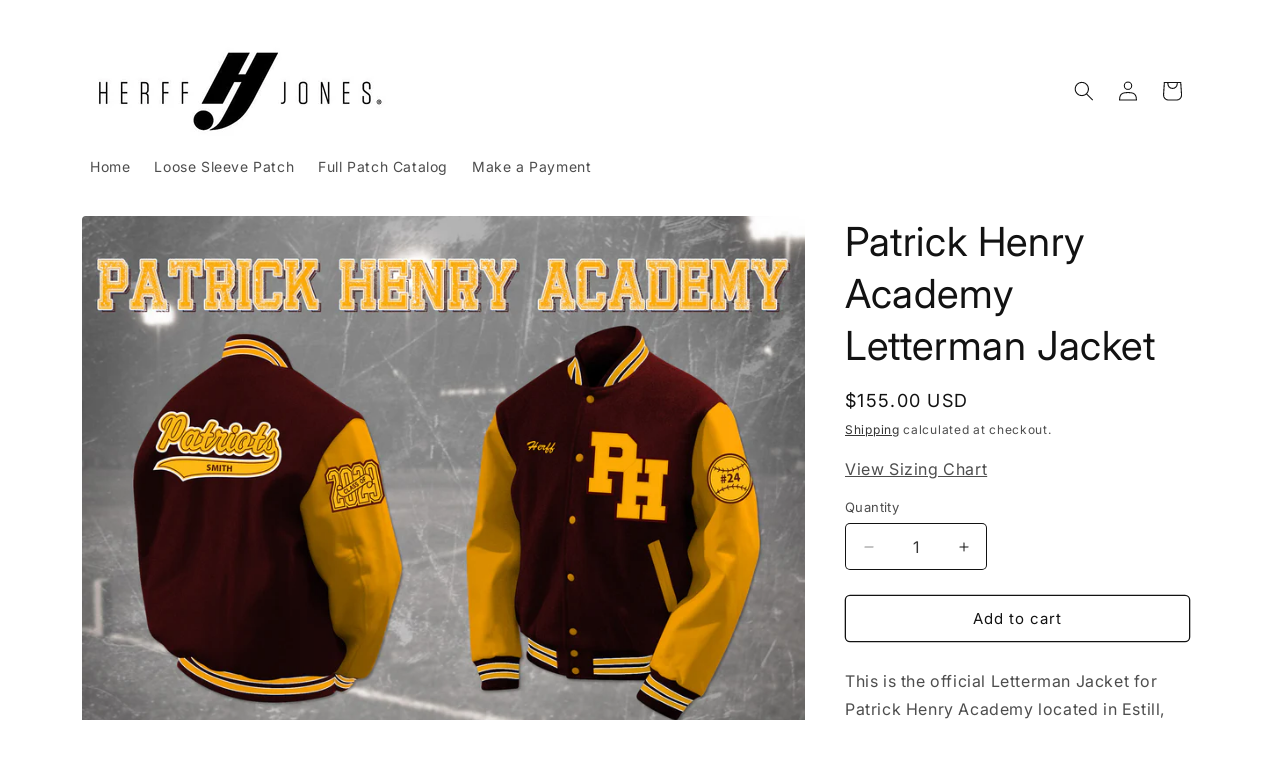

--- FILE ---
content_type: text/javascript; charset=utf-8
request_url: https://hjjackets.com/products/patrick-henry-academy-letterman-jacket.js
body_size: 331
content:
{"id":7814549897439,"title":"Patrick Henry Academy Letterman Jacket","handle":"patrick-henry-academy-letterman-jacket","description":"\u003cp\u003e\u003cspan data-mce-fragment=\"1\"\u003eThis is the official Letterman Jacket for Patrick Henry Academy located in Estill, South Carolina. \u003c\/span\u003e\u003cspan data-mce-fragment=\"1\"\u003eFor in school order days during the school year please contact our office at 912-764-9314 or info@gradnow.com \u003c\/span\u003e\u003c\/p\u003e","published_at":"2022-07-27T10:05:03-04:00","created_at":"2022-07-27T10:05:03-04:00","vendor":"Herff Jones- The Roderick Group Letterman Jackets","type":"","tags":["Default Jacket"],"price":15500,"price_min":15500,"price_max":15500,"available":true,"price_varies":false,"compare_at_price":null,"compare_at_price_min":0,"compare_at_price_max":0,"compare_at_price_varies":false,"variants":[{"id":43349142733023,"title":"Default Title","option1":"Default Title","option2":null,"option3":null,"sku":"","requires_shipping":true,"taxable":true,"featured_image":null,"available":true,"name":"Patrick Henry Academy Letterman Jacket","public_title":null,"options":["Default Title"],"price":15500,"weight":1814,"compare_at_price":null,"inventory_management":null,"barcode":"","requires_selling_plan":false,"selling_plan_allocations":[]}],"images":["\/\/cdn.shopify.com\/s\/files\/1\/0049\/9213\/9357\/files\/Patrick_Henry_LJ_Artwork.jpg?v=1757005221","\/\/cdn.shopify.com\/s\/files\/1\/0049\/9213\/9357\/products\/image_79c96d5e-6d92-4990-9184-9145209217c5.jpg?v=1757005221"],"featured_image":"\/\/cdn.shopify.com\/s\/files\/1\/0049\/9213\/9357\/files\/Patrick_Henry_LJ_Artwork.jpg?v=1757005221","options":[{"name":"Title","position":1,"values":["Default Title"]}],"url":"\/products\/patrick-henry-academy-letterman-jacket","media":[{"alt":null,"id":38454576709855,"position":1,"preview_image":{"aspect_ratio":1.294,"height":1275,"width":1650,"src":"https:\/\/cdn.shopify.com\/s\/files\/1\/0049\/9213\/9357\/files\/Patrick_Henry_LJ_Artwork.jpg?v=1757005221"},"aspect_ratio":1.294,"height":1275,"media_type":"image","src":"https:\/\/cdn.shopify.com\/s\/files\/1\/0049\/9213\/9357\/files\/Patrick_Henry_LJ_Artwork.jpg?v=1757005221","width":1650},{"alt":null,"id":30630749307103,"position":2,"preview_image":{"aspect_ratio":0.795,"height":1615,"width":1284,"src":"https:\/\/cdn.shopify.com\/s\/files\/1\/0049\/9213\/9357\/products\/image_79c96d5e-6d92-4990-9184-9145209217c5.jpg?v=1757005221"},"aspect_ratio":0.795,"height":1615,"media_type":"image","src":"https:\/\/cdn.shopify.com\/s\/files\/1\/0049\/9213\/9357\/products\/image_79c96d5e-6d92-4990-9184-9145209217c5.jpg?v=1757005221","width":1284}],"requires_selling_plan":false,"selling_plan_groups":[]}

--- FILE ---
content_type: text/javascript; charset=utf-8
request_url: https://hjjackets.com/products/patrick-henry-academy-letterman-jacket.js
body_size: -36
content:
{"id":7814549897439,"title":"Patrick Henry Academy Letterman Jacket","handle":"patrick-henry-academy-letterman-jacket","description":"\u003cp\u003e\u003cspan data-mce-fragment=\"1\"\u003eThis is the official Letterman Jacket for Patrick Henry Academy located in Estill, South Carolina. \u003c\/span\u003e\u003cspan data-mce-fragment=\"1\"\u003eFor in school order days during the school year please contact our office at 912-764-9314 or info@gradnow.com \u003c\/span\u003e\u003c\/p\u003e","published_at":"2022-07-27T10:05:03-04:00","created_at":"2022-07-27T10:05:03-04:00","vendor":"Herff Jones- The Roderick Group Letterman Jackets","type":"","tags":["Default Jacket"],"price":15500,"price_min":15500,"price_max":15500,"available":true,"price_varies":false,"compare_at_price":null,"compare_at_price_min":0,"compare_at_price_max":0,"compare_at_price_varies":false,"variants":[{"id":43349142733023,"title":"Default Title","option1":"Default Title","option2":null,"option3":null,"sku":"","requires_shipping":true,"taxable":true,"featured_image":null,"available":true,"name":"Patrick Henry Academy Letterman Jacket","public_title":null,"options":["Default Title"],"price":15500,"weight":1814,"compare_at_price":null,"inventory_management":null,"barcode":"","requires_selling_plan":false,"selling_plan_allocations":[]}],"images":["\/\/cdn.shopify.com\/s\/files\/1\/0049\/9213\/9357\/files\/Patrick_Henry_LJ_Artwork.jpg?v=1757005221","\/\/cdn.shopify.com\/s\/files\/1\/0049\/9213\/9357\/products\/image_79c96d5e-6d92-4990-9184-9145209217c5.jpg?v=1757005221"],"featured_image":"\/\/cdn.shopify.com\/s\/files\/1\/0049\/9213\/9357\/files\/Patrick_Henry_LJ_Artwork.jpg?v=1757005221","options":[{"name":"Title","position":1,"values":["Default Title"]}],"url":"\/products\/patrick-henry-academy-letterman-jacket","media":[{"alt":null,"id":38454576709855,"position":1,"preview_image":{"aspect_ratio":1.294,"height":1275,"width":1650,"src":"https:\/\/cdn.shopify.com\/s\/files\/1\/0049\/9213\/9357\/files\/Patrick_Henry_LJ_Artwork.jpg?v=1757005221"},"aspect_ratio":1.294,"height":1275,"media_type":"image","src":"https:\/\/cdn.shopify.com\/s\/files\/1\/0049\/9213\/9357\/files\/Patrick_Henry_LJ_Artwork.jpg?v=1757005221","width":1650},{"alt":null,"id":30630749307103,"position":2,"preview_image":{"aspect_ratio":0.795,"height":1615,"width":1284,"src":"https:\/\/cdn.shopify.com\/s\/files\/1\/0049\/9213\/9357\/products\/image_79c96d5e-6d92-4990-9184-9145209217c5.jpg?v=1757005221"},"aspect_ratio":0.795,"height":1615,"media_type":"image","src":"https:\/\/cdn.shopify.com\/s\/files\/1\/0049\/9213\/9357\/products\/image_79c96d5e-6d92-4990-9184-9145209217c5.jpg?v=1757005221","width":1284}],"requires_selling_plan":false,"selling_plan_groups":[]}